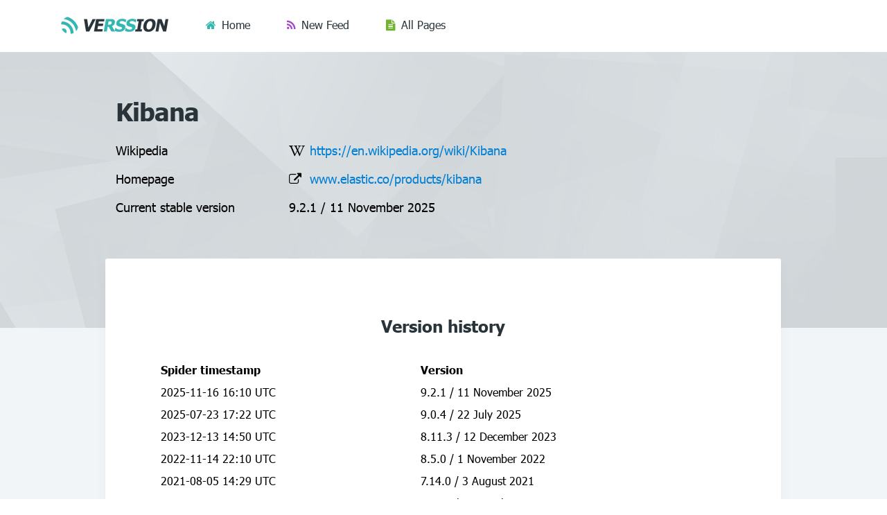

--- FILE ---
content_type: text/html; charset=utf-8
request_url: https://verssion.one/p/Kibana/
body_size: 6978
content:
<!DOCTYPE html>
<html>
<head>
	<title>Kibana</title>
	<meta name="viewport" content="width=device-width, initial-scale=1">

    <link rel="apple-touch-icon" sizes="180x180" href="/s/favicons/apple-touch-icon.png">
    <link rel="icon" type="image/png" sizes="32x32" href="/s/favicons/favicon-32x32.png">
    <link rel="icon" type="image/png" sizes="16x16" href="/s/favicons/favicon-16x16.png">
    <link rel="manifest" href="/s/favicons/manifest.json">
    <link rel="mask-icon" href="/s/favicons/safari-pinned-tab.svg" color="#5bbad5">

    <link rel="stylesheet" href="/s/fonts/font-awesome.css">
    <link rel="stylesheet" href="/s/verssion.css">
    <link rel="stylesheet" href="/s/grid.css">
	<link rel="alternate" type="application/atom+xml" title="Atom 1.0" href="https://verssion.one/adhoc/atom.xml?p=Kibana"/>
	<link rel="alternate" type="application/json" title="JSON" href="https://verssion.one/p/Kibana/?format=json"/>
</head>
<body>

<nav role="navigation">
    <ul>
    <li class="logo"><a href="/" title="Verssion"></a></li>
    <li><a href="/">Home</a></li>
    <li><a href="/curated/">New Feed</a></li>
    <li><a href="/p/">All Pages</a></li>
    </ul>
</nav>

<div class="herobg">
</div>
<div class="hero page">
<h1>Kibana</h1>
<dl>
	<dt>Wikipedia</dt>
	<dd><i class="fa fa-wikipedia-w"></i><a href="https://en.wikipedia.org/wiki/Kibana">https://en.wikipedia.org/wiki/Kibana</a></dd>
	<dt>Homepage</dt>
	<dd><i class="fa fa-external-link"></i><a href="https://www.elastic.co/products/kibana">www.elastic.co/products/kibana</a></dd>
	<dt>Current stable version</dt>
	<dd>9.2.1 / 11 November 2025</dd>
</dl>

</div>

<div class="pagebg"></div>
<div class="content page">
<h3>Version history</h3>
	
<table class="table-responsive table-2">
	<thead>
		<tr>
			<td class="hidden-xs"><strong>Spider timestamp</strong></td>
			<td><strong>Version</strong></td>
		</tr>
	</thead>
	<tbody>
		<tr>
			<td class="hidden-xs">2025-11-16 16:10 UTC</td>
			<td>9.2.1 / 11 November 2025</td>
		</tr>
		<tr>
			<td class="hidden-xs">2025-07-23 17:22 UTC</td>
			<td>9.0.4 / 22 July 2025</td>
		</tr>
		<tr>
			<td class="hidden-xs">2023-12-13 14:50 UTC</td>
			<td>8.11.3 / 12 December 2023</td>
		</tr>
		<tr>
			<td class="hidden-xs">2022-11-14 22:10 UTC</td>
			<td>8.5.0 / 1 November 2022</td>
		</tr>
		<tr>
			<td class="hidden-xs">2021-08-05 14:29 UTC</td>
			<td>7.14.0 / 3 August 2021</td>
		</tr>
		<tr>
			<td class="hidden-xs">2021-04-13 11:01 UTC</td>
			<td>7.12.0 / 23 March 2021</td>
		</tr>
		<tr>
			<td class="hidden-xs">2020-09-25 03:36 UTC</td>
			<td>7.9.2 / 24 September 2020</td>
		</tr>
		<tr>
			<td class="hidden-xs">2020-06-19 00:54 UTC</td>
			<td>7.8.0 / 18 June 2020</td>
		</tr>
		<tr>
			<td class="hidden-xs">2020-06-04 01:54 UTC</td>
			<td>7.7.1 / 3 June 2020</td>
		</tr>
		<tr>
			<td class="hidden-xs">2020-05-13 22:02 UTC</td>
			<td>7.7.0 / 13 May 2020</td>
		</tr>
		<tr>
			<td class="hidden-xs">2020-04-01 00:09 UTC</td>
			<td>7.6.2 / 31 March 2020</td>
		</tr>
		<tr>
			<td class="hidden-xs">2020-03-04 21:20 UTC</td>
			<td>7.6.1 / 4 March 2020</td>
		</tr>
		<tr>
			<td class="hidden-xs">2020-02-12 02:24 UTC</td>
			<td>7.6.0 / 11 February 2020</td>
		</tr>
		<tr>
			<td class="hidden-xs">2020-01-22 01:33 UTC</td>
			<td>7.5.2 / 21 January 2020</td>
		</tr>
		<tr>
			<td class="hidden-xs">2019-12-19 15:38 UTC</td>
			<td>7.5.1 / 18 December 2019</td>
		</tr>
		<tr>
			<td class="hidden-xs">2019-12-19 09:35 UTC</td>
			<td>7.5.0 / 2 December 2019</td>
		</tr>
		<tr>
			<td class="hidden-xs">2019-12-18 21:25 UTC</td>
			<td>7.5.1 / 18 December 2019</td>
		</tr>
		<tr>
			<td class="hidden-xs">2019-12-05 03:21 UTC</td>
			<td>7.5.0 / 2 December 2019</td>
		</tr>
		<tr>
			<td class="hidden-xs">2019-11-09 11:10 UTC</td>
			<td>7.4.2 / 31 October 2019</td>
		</tr>
		<tr>
			<td class="hidden-xs">2019-10-03 05:44 UTC</td>
			<td>7.4.0 / 2 October 2019</td>
		</tr>
		<tr>
			<td class="hidden-xs">2019-08-01 05:26 UTC</td>
			<td>7.3.0 / 1 August 2019</td>
		</tr>
		<tr>
			<td class="hidden-xs">2019-06-25 22:23 UTC</td>
			<td>7.2.0 / 26 June 2019</td>
		</tr>
		<tr>
			<td class="hidden-xs">2019-04-11 00:41 UTC</td>
			<td>7.0.0 / 10 April 2019</td>
		</tr>
		<tr>
			<td class="hidden-xs">2019-02-14 09:12 UTC</td>
			<td>6.6.0 / 29 January 2019</td>
		</tr>
		<tr>
			<td class="hidden-xs">2018-12-23 14:03 UTC</td>
			<td>6.5.4 / 19 December 2018</td>
		</tr>
		<tr>
			<td class="hidden-xs">2018-12-01 03:12 UTC</td>
			<td>6.5.1 / 22 November 2018</td>
		</tr>
		<tr>
			<td class="hidden-xs">2018-11-20 08:56 UTC</td>
			<td>6.5.0 / 14 November 2018</td>
		</tr>
		<tr>
			<td class="hidden-xs">2018-11-13 02:17 UTC</td>
			<td>6.4.3 / 7 November 2018</td>
		</tr>
		<tr>
			<td class="hidden-xs">2018-10-06 07:53 UTC</td>
			<td>6.4.2 / 2 October 2018</td>
		</tr>
		<tr>
			<td class="hidden-xs">2018-09-22 13:16 UTC</td>
			<td>6.4.1 / 18 August 2018</td>
		</tr>
		<tr>
			<td class="hidden-xs">2018-09-05 09:54 UTC</td>
			<td>6.4.0 / 23 August 2018</td>
		</tr>
		<tr>
			<td class="hidden-xs">2018-07-29 07:14 UTC</td>
			<td>6.3.2 / 24 August 2018</td>
		</tr>
		<tr>
			<td class="hidden-xs">2018-06-17 12:07 UTC</td>
			<td>6.3.0 / 13 June 2018</td>
		</tr>
		<tr>
			<td class="hidden-xs">2018-04-18 10:40 UTC</td>
			<td>6.2.4 / 17 April 2018</td>
		</tr>
		<tr>
			<td class="hidden-xs">2018-03-21 14:19 UTC</td>
			<td>6.2.3 / 20 March 2018</td>
		</tr>
		<tr>
			<td class="hidden-xs">2018-02-21 22:31 UTC</td>
			<td>6.2.2 / 20 February 2018</td>
		</tr>
		<tr>
			<td class="hidden-xs">2018-02-09 14:30 UTC</td>
			<td>6.2.1 / 8 February 2018</td>
		</tr>
		<tr>
			<td class="hidden-xs">2018-02-07 14:30 UTC</td>
			<td>6.2.0 / 6 February 2018</td>
		</tr>
		<tr>
			<td class="hidden-xs">2018-01-31 11:30 UTC</td>
			<td>6.1.3 / 30 January 2018</td>
		</tr>
		<tr>
			<td class="hidden-xs">2018-01-17 10:30 UTC</td>
			<td>6.1.2 / 16 January 2018</td>
		</tr>
		<tr>
			<td class="hidden-xs">2017-12-20 16:16 UTC</td>
			<td>6.1.1 / 19 December 2017</td>
		</tr>
		<tr>
			<td class="hidden-xs">2017-12-17 06:12 UTC</td>
			<td>6.1.0 / 12 December 2017</td>
		</tr>
		<tr>
			<td class="hidden-xs">2017-12-01 21:04 UTC</td>
			<td>6.0.0 / 14 November 2017</td>
		</tr>
		<tr>
			<td class="hidden-xs">2017-11-07 21:03 UTC</td>
			<td>5.6.4 / 7 November 2017</td>
		</tr>
	</tbody>
</table>
<p>RSS link: <a href="https://verssion.one/adhoc/atom.xml?p=Kibana">Atom feed</a></p>
<div class="soft-footer">
	<p>Version numbers are retrieved from Wikipedia, and are licensed under Creative Commons.</p>
	<p>If the current stable version is out of date, please edit <a href="https://en.wikipedia.org/wiki/Kibana">Wikipedia</a>.</p>
	<p>Latest spider check: 2026-01-24 12:11 UTC</p>
</div>

</div>


<footer>
	<p><a href="https://github.com/alicebob/verssion"><strong>VERSSION</strong> <span class="fab fa-github" /></a> :: Version data <span class="fab fa-creative-commons"></span> Wikipedia</p>
</footer>

</body>
</html>






--- FILE ---
content_type: text/css
request_url: https://verssion.one/s/verssion.css
body_size: 5744
content:
@font-face {
	font-family: 'Tahoma';
	src: url('./fonts/tahoma.eot?#iefix') format('embedded-opentype'),  url('./fonts/tahoma.woff') format('woff'), url('./fonts/tahoma.ttf')  format('truetype'), url('./fonts/tahoma.svg#Tahoma') format('svg');
	font-weight: normal;
	font-style: normal;
}
@font-face {
	font-family: 'Tahoma-Bold';
	src: url('./fonts/tahoma-bold.eot?#iefix') format('embedded-opentype'),  url('./fonts/tahoma-bold.woff') format('woff'), url('./fonts/tahoma-bold.ttf')  format('truetype'), url('./fonts/tahoma-bold.svg#Tahoma') format('svg');
	font-weight: normal;
	font-style: normal;
}
body {
	font-family: 'Tahoma', sans-serif;
	background: #f1f5f8;
	font-weight: 400;
	font-size: 16px;
	overflow-x: hidden;
}
a,
a:focus {
	text-decoration: none;
}
a:hover {
	text-decoration: underline;
}
h1, h2, h3, h4, h5 {
	color: #29343a;
}
h1 {
	font-family: 'Tahoma-Bold';
	font-size: 36px;
	margin: 0 0 25px 0;
	line-height: 1.1;
	letter-spacing: -1px;
}
h2 {
	font-family: 'Tahoma-Bold';
	font-size: 36px;
	margin: 0 0 15px 0;
	line-height: 1.3;
	letter-spacing: -1px;
}
h3 {
	font-family: 'Tahoma-Bold';
	font-size: 24px;
	margin: 0 0 15px 0;
}
h4 {
	font-size: 24px;
	font-weight: 400;
	margin: 0 0 15px 0;
}
h5 {
	font-size: 20px;
	margin: 0 0 15px 0;
}
p {
	font-size: 16px;
	color: #29343a;
	margin: 0 0 15px 0;
	line-height: 1.5;
}
strong,
p strong {
	font-family: 'Tahoma-Bold';
	font-weight: normal;
}
p a {
	color: #007fd4;
	text-decoration: none;
}
p a:hover,
p a:focus {
	color: #007fd4;
	text-decoration: underline;
}
.btn {
	font-size: 14px;
	font-weight: 400;
	color: #fff;
	text-transform: uppercase;
	background: #007fd4;
	padding: 15px 35px;
	border-radius: 50px;
	border: none;
	display: inline-block;
	line-height: 1;
	box-shadow: #00426e 0 3px 0;
}
.btn:hover,
.btn:focus {
	background: #0085de;
	color: #fff;
	box-shadow: none;
	transition:all 0.2s ease-in-out 0s;
}
.title-1,
.title-2 {
	position: relative;
	padding-left: 60px;
}
.title-1:before,
.title-2:before {
	font-family: 'FontAwesome';
	font-size: 27px;
	text-align: center;
	padding-top: 5px;
	background: #f6f6f6;
	border-radius: 50px;
	width: 44px;
	height: 44px;
	position: absolute;
	top: 0;
	left: 0;
}
.title-1:before {
  	content: "\f128";
	color: #e11a73;
}
.title-2:before {
  	content: "\f09e";
	color: #a448c6;
}
.feeds li {
	margin-bottom: 8px;
	position: relative;
	padding-left: 22px;
}
.feeds li a {
	display: inline-block;
}
.feeds li:before {
  	content: "\f09e";
	font-family: 'FontAwesome';
	color: #29343a;
	left: 0;
	top: 0;
	position: absolute;
}
.table-responsive {
	width: 100%;
	margin-bottom: 30px;
}
tr td {
	padding: 8px 10px;
}
.table-1 tr:nth-child(odd) {
	background: #eff3f5;
}
.table-1 td:first-child,
.table-1 td:last-child {
	width: 50%;
}
.table-1 td:first-child a {
	color: #007fd4;
}
.table-1 td:first-child a:hover,
.table-1 td:first-child a:focus {
	color: #007fd4;
	text-decoration: underline;
}

.page h3 {
	margin-bottom: 30px;
}
.form input[type=text],
.form input[type=tel],
.form input[type=email],
.form select,
.form textarea {
	font-size: 1.000em;
	color: #29343a;
	background: #fafbfc;
	border: #d1d7dd solid 2px;
	padding: 10px 15px;
	width: 100%;
	margin: 0 0 15px 0;
	border-radius: 2px;
}
.form input[type=text]:focus,
.form input[type=tel]:focus,
.form input[type=email]:focus,
.form textarea:focus {
	box-shadow: rgba(0,0,0,0.1) 0 5px 15px;
	transition: all 0.5s ease-in;
	transform: scale(1.01);
}
.filter {
	margin-bottom: 20px;
}
.check-row input[type=checkbox] {
	margin-right: 10px;
	float: left;
}
.check-row {
	margin-bottom: 5px;
}
.check-row label {
	font-family: 'Tahoma';
	padding: 0;
	color: #007fd4;
	font-size: 16px;
	text-transform: none;
	font-weight: normal;
}
.form textarea {
	min-height: 115px;
}

/* ///////////  Checkboxes styling  \\\\\\\\\\\ */

/* Base for label styling */
[type="checkbox"]:not(:checked),
[type="checkbox"]:checked {
	position: absolute;
	left: -9999px;
}
[type="checkbox"]:not(:checked) + label,
[type="checkbox"]:checked + label {
	position: relative;
	padding-left: 1.95em;
	cursor: pointer;
}

/* checkbox aspect */
[type="checkbox"]:not(:checked) + label:before,
[type="checkbox"]:checked + label:before {
	content: '';
	position: absolute;
	left: 0; top: 2px;
	width: 1.25em;
	height: 1.25em;
	border: 2px solid #d1d7dd;
	background: #fff;
	border-radius: 2px;
	box-shadow: inset 0 1px 3px rgba(0,0,0,.1);
}
/* checked mark aspect */
[type="checkbox"]:not(:checked) + label:after,
[type="checkbox"]:checked + label:after {
	content: '✔';
	position: absolute;
	top: .15em; left: .2em;
	font-size: 1.2em;
	line-height: 0.8;
	color: #007fd4;
	transition: all .2s;
}
/* checked mark aspect changes */
[type="checkbox"]:not(:checked) + label:after {
	opacity: 0;
	transform: scale(0);
}
[type="checkbox"]:checked + label:after {
	opacity: 1;
	transform: scale(1);
}
/* disabled checkbox */
[type="checkbox"]:disabled:not(:checked) + label:before,
[type="checkbox"]:disabled:checked + label:before {
	box-shadow: none;
	border-color: #bbb;
	background-color: #ddd;
}
[type="checkbox"]:disabled:checked + label:after {
	color: #999;
}
[type="checkbox"]:disabled + label {
	color: #aaa;
}
/* accessibility */
[type="checkbox"]:checked:focus + label:before,
[type="checkbox"]:not(:checked):focus + label:before {
	border: 2px dotted #007fd4;
}

/* hover style just for information */
label:hover:before {
	border: 2px solid #4778d9!important;
}
.table-2 tr td {
	padding: 5px 10px;
	padding-left: 0;
}

@media (max-width:768px){
	.table-responsive {
		border: none;
	}
	.table-1 td:first-child,
	.table-1 td:last-child {
		width: 100%;
		float: left;
	}
}

@media (max-width:640px){
	h1 {
		font-size: 32px !important;
	}
	h2 {
		font-size: 32px !important;
	}
}

@media (max-width:480px){
	h1 {
		font-size: 30px !important;
	}
	h2 {
		font-size: 30px !important;
	}
}


--- FILE ---
content_type: text/css
request_url: https://verssion.one/s/grid.css
body_size: 4258
content:
body {
	line-height: 1.42857143;
	margin: 0;
	background-color: white;
	display: grid;
	grid-template-rows: 75px max-content auto 80px;
	grid-template-columns: 1fr minmax(100px,1170px) 1fr;
	height: 100%;
}
*, ::before, ::after  {
	box-sizing: border-box;
}
body > div {
	padding-left: 15px;
	padding-right: 15px;
}

nav {
	background-color: white;
	grid-column: 2/3;
	grid-row: 1/2;
	padding: 0 15px;
}

.hero {
	grid-column: 2/3;
	grid-row: 2/3;
}
.hero.page {
	padding-top: 65px;
	padding-bottom: 130px;
}
.herobg {
	grid-column: 1/4;
	grid-row: 2/3;
	background-image: url("./bg.jpg");
}
.pagebg {
	grid-column: 1/4;
	grid-row: 3/4;
	background-color: #f1f5f8;
}
.content {
	grid-column: 2/3;
	grid-row: 3/4;
	padding: 50px 15px;
}
.content.page {
	background-color: white;
	margin-top: -100px;
	margin-bottom: 100px;
	padding: 80px;
}

footer {
	padding: 10px;
	background-color: black;
	color: white;
	grid-column: 1/4;
	grid-row: 4/5;
	text-align: center;
}
footer p, footer a, footer a:hover {
	padding-top: 20px;
	margin-bottom: 0;
	color: #69656e;
	font-size: 14px;
}
footer .fab {
	font-family: 'FontAwesome';
}

.soft-footer {
	   width: 100%;
	   border-top: #e5e5e5 solid 1px;
	   padding-top: 20px;
}
.soft-footer p {
	   font-size: 13px;
	   margin-bottom: 0;
}

.indexhero {
	display: grid;
	grid-gap: 30px;
	grid-template-columns: repeat(auto-fit, minmax(250px, 1fr));
	padding: 35px 15px;
}
.indexhero > div {
	background-color: white;
	padding: 40px;
}
.indexhero > div, .content.page {
	border-radius: 3px;
	box-shadow: rgba(72,75,76,0.05) 0 10px 15px;
}
.indexhero > div p {
	font-size: 16px;
}
.page {
	margin-left: 8.33%;
	width: 83.33%;
}
@media (max-width:900px) {
	.page {
		margin-left: 0;
		width: 100%;
	}
	.content.page {
		padding: 15px;
	}
	.indexhero {
		padding: 40px 0;
	}
	.indexhero > div {
		padding: 15px;
	}
}


dl {
	display: grid;
	grid-template-columns: 250px auto;
}
dt, dd {
	margin-left: 0;
	padding-bottom: 16px;
	font-weight: normal;
}
dd .fa {
	display: inline-block;
	width: 30px;
}
.hero dt, .hero dd {
	font-size: 18px;
}
@media (max-width:900px) {
	dl {
		grid-template-columns: auto;
	}
}


a {
	color: #007fd4;
	text-decoration: none;
}
h1, h2, h3, h4, h5 {
	font-weight: 500;
}
.text-center {
	text-align: center;
}
h2 {
	margin-top: 0;
}
table {
	border-spacing: 0;
	border-collapse: collapse;
}
td, th {
	text-align: left;
}
ul {
	padding: 0;
}
li {
	list-style: none;
}

.hero p {
	font-size: 18px;
	word-wrap: break-word;
	margin-bottom: 15px;
}
.hero p i {
	margin-right: 8px;
}
.hero .btn {
	margin-bottom: 30px;
}
.page h3 {
	text-align: center;
}
.checks div {
	margin-bottom: 10px;
}



nav ul {
	margin: 0;
	padding: 0;
	display: inline-grid;
	grid-template-columns: 200px repeat(3, auto);
	width: 600px;
	list-style: none;
}
nav li {
	text-align: center;
	line-height: 1;
}
nav .logo, nav .logo a:hover {
	background: url(./logo50.png) no-repeat;
	background-size: auto 25px;
	background-position: 18px 24px;
	padding: 0;
}
nav a, nav a:hover {
	display: inline-block;
	padding-top: 28px;
	padding-bottom: 28px;
	width: 100%;
	color: #29343a;
	text-decoration: none;
}
nav .logo a {
	width: 100%;
	height: 100%;
	padding: 0;
}
nav a:hover {
	background-color: #eef2f5;
}
.current-menu-item a{
	font-family: 'Tahoma-Bold';
}
.current-menu-item a:hover {
	background-color: white;
}
nav li:nth-child(2).current-menu-item > a {
	border-bottom: #35b7b1 solid 2px;
}
nav li:nth-child(3).current-menu-item > a {
	border-bottom: #a448c6 solid 2px;
}
nav li:nth-child(4).current-menu-item > a {
	border-bottom: #70b32f solid 2px;
}
@media (min-width:480px) {
	nav li:nth-child(2) > a:before {
		content: "\f015";
		font-family: 'FontAwesome';
		color: #35b7b1;
		margin-right: 8px;
	}
	nav li:nth-child(3) > a:before {
		content: "\f09e";
		font-family: 'FontAwesome';
		color: #a448c6;
		margin-right: 8px;
	}
	nav li:nth-child(4) > a:before {
		content: "\f15c";
		font-family: 'FontAwesome';
		color: #70b32f;
		margin-right: 8px;
	}
}
@media (max-width:480px) {
	nav ul {
		grid-template-columns: 30px repeat(3, auto);
		width: 100%;
	}
	nav .logo, nav .logo a:hover {
		background-position: 0 6px;
	}
	nav ul a, nav ul a:hover {
		padding-top: 10px;
		padding-bottom: 10px;
	}
	body {
		grid-template-rows: 38px repeat(3, auto);
	}
}

@media (max-width: 767px) {
	.hidden-xs {
		display: none !important;
	}
}
